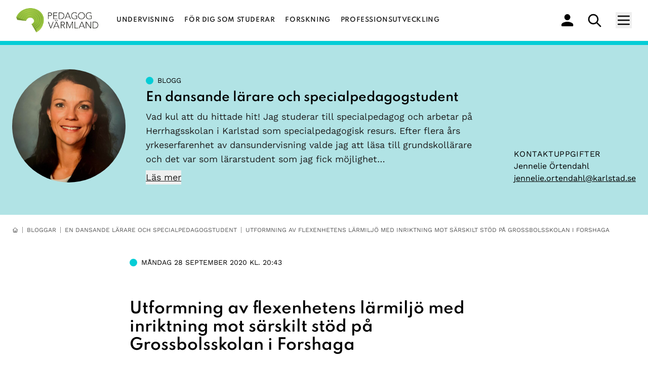

--- FILE ---
content_type: text/html; charset=UTF-8
request_url: https://pedagogvarmland.se/blog/jennelie-ortendahl/20200928/utformning-av-flexenhetens-larmiljo-med-inriktning-mot-sarskilt-stod-pa/
body_size: 20104
content:
<!DOCTYPE html>
<html lang="sv" style="scroll-behavior: smooth;">
<head>
    <meta charset="UTF-8"/>
<meta name="viewport" content="width=device-width, initial-scale=1.0"/>
<meta http-equiv="content-type" content="text/html; charset=utf-8"/>
<meta name="apple-mobile-web-app-capable" content="yes">
<meta name="apple-mobile-web-app-status-bar-style" content="black">


        

    


                                    
<title>Pedagog Värmland | Blogg | Utformning av flexenhetens lärmiljö med inriktning mot särskilt stöd på Grossbolsskolan i Forshaga</title>
<meta itemprop="name" content="Pedagog Värmland | Blogg | Utformning av flexenhetens lärmiljö med inriktning mot särskilt stöd på Grossbolsskolan i Forshaga">
<meta name="description" content="Nu har den inledande fasen av terminen övergått till en verksamhet som är i full gång. För mig som jobbar i Grossbolsskolans flexenhet, Smaragden,&hellip;">

<!-- Google / Search Engine Tags -->
<meta itemprop="name" content="Pedagog Värmland | Blogg | Utformning av flexenhetens lärmiljö med inriktning mot särskilt stöd på Grossbolsskolan i Forshaga">
<meta itemprop="description" content="Nu har den inledande fasen av terminen övergått till en verksamhet som är i full gång. För mig som jobbar i Grossbolsskolans flexenhet, Smaragden,&hellip;">
<meta itemprop="image" content="">

<!-- Facebook Meta Tags -->
<meta property="og:url" content="https://pedagogvarmland.se/blog/jennelie-ortendahl/20200928/utformning-av-flexenhetens-larmiljo-med-inriktning-mot-sarskilt-stod-pa/">
<meta property="og:type" content="website">
<meta property="og:title" content="Pedagog Värmland | Blogg | Utformning av flexenhetens lärmiljö med inriktning mot särskilt stöd på Grossbolsskolan i Forshaga">
<meta property="og:description" content="Nu har den inledande fasen av terminen övergått till en verksamhet som är i full gång. För mig som jobbar i Grossbolsskolans flexenhet, Smaragden,&hellip;">
<meta property="og:image" content="">

<!-- Twitter Meta Tags -->
<meta name="twitter:card" content="summary_large_image">
<meta name="twitter:title" content="Pedagog Värmland | Blogg | Utformning av flexenhetens lärmiljö med inriktning mot särskilt stöd på Grossbolsskolan i Forshaga">
<meta name="twitter:description" content="Nu har den inledande fasen av terminen övergått till en verksamhet som är i full gång. För mig som jobbar i Grossbolsskolans flexenhet, Smaragden,&hellip;">
<meta name="twitter:image" content="">

<link rel="apple-touch-icon" sizes="180x180" href="https://pedagogvarmland.se/app/themes/pedagogvarmland/static/favicon/apple-touch-icon.png">
<link rel="icon" type="image/png" sizes="32x32" href="https://pedagogvarmland.se/app/themes/pedagogvarmland/static/favicon/favicon-32x32.png">
<link rel="icon" type="image/png" sizes="16x16" href="https://pedagogvarmland.se/app/themes/pedagogvarmland/static/favicon/favicon-16x16.png">
<link rel="manifest" href="https://pedagogvarmland.se/app/themes/pedagogvarmland/static/favicon/site.webmanifest">

<style>
    [x-cloak] { display: none !important; }
</style>

    <meta name='robots' content='max-image-preview:large' />
	<style>img:is([sizes="auto" i], [sizes^="auto," i]) { contain-intrinsic-size: 3000px 1500px }</style>
	<style id='classic-theme-styles-inline-css' type='text/css'>
/*! This file is auto-generated */
.wp-block-button__link{color:#fff;background-color:#32373c;border-radius:9999px;box-shadow:none;text-decoration:none;padding:calc(.667em + 2px) calc(1.333em + 2px);font-size:1.125em}.wp-block-file__button{background:#32373c;color:#fff;text-decoration:none}
</style>
<style id='global-styles-inline-css' type='text/css'>
:root{--wp--preset--aspect-ratio--square: 1;--wp--preset--aspect-ratio--4-3: 4/3;--wp--preset--aspect-ratio--3-4: 3/4;--wp--preset--aspect-ratio--3-2: 3/2;--wp--preset--aspect-ratio--2-3: 2/3;--wp--preset--aspect-ratio--16-9: 16/9;--wp--preset--aspect-ratio--9-16: 9/16;--wp--preset--color--black: #000000;--wp--preset--color--cyan-bluish-gray: #abb8c3;--wp--preset--color--white: #ffffff;--wp--preset--color--pale-pink: #f78da7;--wp--preset--color--vivid-red: #cf2e2e;--wp--preset--color--luminous-vivid-orange: #ff6900;--wp--preset--color--luminous-vivid-amber: #fcb900;--wp--preset--color--light-green-cyan: #7bdcb5;--wp--preset--color--vivid-green-cyan: #00d084;--wp--preset--color--pale-cyan-blue: #8ed1fc;--wp--preset--color--vivid-cyan-blue: #0693e3;--wp--preset--color--vivid-purple: #9b51e0;--wp--preset--gradient--vivid-cyan-blue-to-vivid-purple: linear-gradient(135deg,rgba(6,147,227,1) 0%,rgb(155,81,224) 100%);--wp--preset--gradient--light-green-cyan-to-vivid-green-cyan: linear-gradient(135deg,rgb(122,220,180) 0%,rgb(0,208,130) 100%);--wp--preset--gradient--luminous-vivid-amber-to-luminous-vivid-orange: linear-gradient(135deg,rgba(252,185,0,1) 0%,rgba(255,105,0,1) 100%);--wp--preset--gradient--luminous-vivid-orange-to-vivid-red: linear-gradient(135deg,rgba(255,105,0,1) 0%,rgb(207,46,46) 100%);--wp--preset--gradient--very-light-gray-to-cyan-bluish-gray: linear-gradient(135deg,rgb(238,238,238) 0%,rgb(169,184,195) 100%);--wp--preset--gradient--cool-to-warm-spectrum: linear-gradient(135deg,rgb(74,234,220) 0%,rgb(151,120,209) 20%,rgb(207,42,186) 40%,rgb(238,44,130) 60%,rgb(251,105,98) 80%,rgb(254,248,76) 100%);--wp--preset--gradient--blush-light-purple: linear-gradient(135deg,rgb(255,206,236) 0%,rgb(152,150,240) 100%);--wp--preset--gradient--blush-bordeaux: linear-gradient(135deg,rgb(254,205,165) 0%,rgb(254,45,45) 50%,rgb(107,0,62) 100%);--wp--preset--gradient--luminous-dusk: linear-gradient(135deg,rgb(255,203,112) 0%,rgb(199,81,192) 50%,rgb(65,88,208) 100%);--wp--preset--gradient--pale-ocean: linear-gradient(135deg,rgb(255,245,203) 0%,rgb(182,227,212) 50%,rgb(51,167,181) 100%);--wp--preset--gradient--electric-grass: linear-gradient(135deg,rgb(202,248,128) 0%,rgb(113,206,126) 100%);--wp--preset--gradient--midnight: linear-gradient(135deg,rgb(2,3,129) 0%,rgb(40,116,252) 100%);--wp--preset--font-size--small: 13px;--wp--preset--font-size--medium: 20px;--wp--preset--font-size--large: 36px;--wp--preset--font-size--x-large: 42px;--wp--preset--spacing--20: 0.44rem;--wp--preset--spacing--30: 0.67rem;--wp--preset--spacing--40: 1rem;--wp--preset--spacing--50: 1.5rem;--wp--preset--spacing--60: 2.25rem;--wp--preset--spacing--70: 3.38rem;--wp--preset--spacing--80: 5.06rem;--wp--preset--shadow--natural: 6px 6px 9px rgba(0, 0, 0, 0.2);--wp--preset--shadow--deep: 12px 12px 50px rgba(0, 0, 0, 0.4);--wp--preset--shadow--sharp: 6px 6px 0px rgba(0, 0, 0, 0.2);--wp--preset--shadow--outlined: 6px 6px 0px -3px rgba(255, 255, 255, 1), 6px 6px rgba(0, 0, 0, 1);--wp--preset--shadow--crisp: 6px 6px 0px rgba(0, 0, 0, 1);}:where(.is-layout-flex){gap: 0.5em;}:where(.is-layout-grid){gap: 0.5em;}body .is-layout-flex{display: flex;}.is-layout-flex{flex-wrap: wrap;align-items: center;}.is-layout-flex > :is(*, div){margin: 0;}body .is-layout-grid{display: grid;}.is-layout-grid > :is(*, div){margin: 0;}:where(.wp-block-columns.is-layout-flex){gap: 2em;}:where(.wp-block-columns.is-layout-grid){gap: 2em;}:where(.wp-block-post-template.is-layout-flex){gap: 1.25em;}:where(.wp-block-post-template.is-layout-grid){gap: 1.25em;}.has-black-color{color: var(--wp--preset--color--black) !important;}.has-cyan-bluish-gray-color{color: var(--wp--preset--color--cyan-bluish-gray) !important;}.has-white-color{color: var(--wp--preset--color--white) !important;}.has-pale-pink-color{color: var(--wp--preset--color--pale-pink) !important;}.has-vivid-red-color{color: var(--wp--preset--color--vivid-red) !important;}.has-luminous-vivid-orange-color{color: var(--wp--preset--color--luminous-vivid-orange) !important;}.has-luminous-vivid-amber-color{color: var(--wp--preset--color--luminous-vivid-amber) !important;}.has-light-green-cyan-color{color: var(--wp--preset--color--light-green-cyan) !important;}.has-vivid-green-cyan-color{color: var(--wp--preset--color--vivid-green-cyan) !important;}.has-pale-cyan-blue-color{color: var(--wp--preset--color--pale-cyan-blue) !important;}.has-vivid-cyan-blue-color{color: var(--wp--preset--color--vivid-cyan-blue) !important;}.has-vivid-purple-color{color: var(--wp--preset--color--vivid-purple) !important;}.has-black-background-color{background-color: var(--wp--preset--color--black) !important;}.has-cyan-bluish-gray-background-color{background-color: var(--wp--preset--color--cyan-bluish-gray) !important;}.has-white-background-color{background-color: var(--wp--preset--color--white) !important;}.has-pale-pink-background-color{background-color: var(--wp--preset--color--pale-pink) !important;}.has-vivid-red-background-color{background-color: var(--wp--preset--color--vivid-red) !important;}.has-luminous-vivid-orange-background-color{background-color: var(--wp--preset--color--luminous-vivid-orange) !important;}.has-luminous-vivid-amber-background-color{background-color: var(--wp--preset--color--luminous-vivid-amber) !important;}.has-light-green-cyan-background-color{background-color: var(--wp--preset--color--light-green-cyan) !important;}.has-vivid-green-cyan-background-color{background-color: var(--wp--preset--color--vivid-green-cyan) !important;}.has-pale-cyan-blue-background-color{background-color: var(--wp--preset--color--pale-cyan-blue) !important;}.has-vivid-cyan-blue-background-color{background-color: var(--wp--preset--color--vivid-cyan-blue) !important;}.has-vivid-purple-background-color{background-color: var(--wp--preset--color--vivid-purple) !important;}.has-black-border-color{border-color: var(--wp--preset--color--black) !important;}.has-cyan-bluish-gray-border-color{border-color: var(--wp--preset--color--cyan-bluish-gray) !important;}.has-white-border-color{border-color: var(--wp--preset--color--white) !important;}.has-pale-pink-border-color{border-color: var(--wp--preset--color--pale-pink) !important;}.has-vivid-red-border-color{border-color: var(--wp--preset--color--vivid-red) !important;}.has-luminous-vivid-orange-border-color{border-color: var(--wp--preset--color--luminous-vivid-orange) !important;}.has-luminous-vivid-amber-border-color{border-color: var(--wp--preset--color--luminous-vivid-amber) !important;}.has-light-green-cyan-border-color{border-color: var(--wp--preset--color--light-green-cyan) !important;}.has-vivid-green-cyan-border-color{border-color: var(--wp--preset--color--vivid-green-cyan) !important;}.has-pale-cyan-blue-border-color{border-color: var(--wp--preset--color--pale-cyan-blue) !important;}.has-vivid-cyan-blue-border-color{border-color: var(--wp--preset--color--vivid-cyan-blue) !important;}.has-vivid-purple-border-color{border-color: var(--wp--preset--color--vivid-purple) !important;}.has-vivid-cyan-blue-to-vivid-purple-gradient-background{background: var(--wp--preset--gradient--vivid-cyan-blue-to-vivid-purple) !important;}.has-light-green-cyan-to-vivid-green-cyan-gradient-background{background: var(--wp--preset--gradient--light-green-cyan-to-vivid-green-cyan) !important;}.has-luminous-vivid-amber-to-luminous-vivid-orange-gradient-background{background: var(--wp--preset--gradient--luminous-vivid-amber-to-luminous-vivid-orange) !important;}.has-luminous-vivid-orange-to-vivid-red-gradient-background{background: var(--wp--preset--gradient--luminous-vivid-orange-to-vivid-red) !important;}.has-very-light-gray-to-cyan-bluish-gray-gradient-background{background: var(--wp--preset--gradient--very-light-gray-to-cyan-bluish-gray) !important;}.has-cool-to-warm-spectrum-gradient-background{background: var(--wp--preset--gradient--cool-to-warm-spectrum) !important;}.has-blush-light-purple-gradient-background{background: var(--wp--preset--gradient--blush-light-purple) !important;}.has-blush-bordeaux-gradient-background{background: var(--wp--preset--gradient--blush-bordeaux) !important;}.has-luminous-dusk-gradient-background{background: var(--wp--preset--gradient--luminous-dusk) !important;}.has-pale-ocean-gradient-background{background: var(--wp--preset--gradient--pale-ocean) !important;}.has-electric-grass-gradient-background{background: var(--wp--preset--gradient--electric-grass) !important;}.has-midnight-gradient-background{background: var(--wp--preset--gradient--midnight) !important;}.has-small-font-size{font-size: var(--wp--preset--font-size--small) !important;}.has-medium-font-size{font-size: var(--wp--preset--font-size--medium) !important;}.has-large-font-size{font-size: var(--wp--preset--font-size--large) !important;}.has-x-large-font-size{font-size: var(--wp--preset--font-size--x-large) !important;}
:where(.wp-block-post-template.is-layout-flex){gap: 1.25em;}:where(.wp-block-post-template.is-layout-grid){gap: 1.25em;}
:where(.wp-block-columns.is-layout-flex){gap: 2em;}:where(.wp-block-columns.is-layout-grid){gap: 2em;}
:root :where(.wp-block-pullquote){font-size: 1.5em;line-height: 1.6;}
</style>
<link rel='stylesheet' id='contact-form-7-css' href='https://pedagogvarmland.se/app/plugins/contact-form-7/includes/css/styles.css?ver=5.8.4' type='text/css' media='all' />
<link rel='stylesheet' id='app-css' href='https://pedagogvarmland.se/app/themes/pedagogvarmland/dist/css/main.css?id=173426edfb055be89d114b019516505a' type='text/css' media='all' />
<link rel="canonical" href="https://pedagogvarmland.se/blog/jennelie-ortendahl/20200928/utformning-av-flexenhetens-larmiljo-med-inriktning-mot-sarskilt-stod-pa/" />

</head>

<body class="">

    <header id="navbar" class="sticky top-0 left-0 right-0 z-50 bg-white border-b border-gray-light">
	<nav class="" 
        x-data="{ showMenu: false, showSubmenu: false }">
		<div class="px-4 mx-auto lg:px-6">
			<div class="flex justify-between ">
				<div class="flex flex-none space-x-7">
					<div>
						<!-- Website Logo -->
						<a href="https://pedagogvarmland.se" class="flex items-center py-4 pl-2">
							<img src="https://pedagogvarmland.se/app/themes/pedagogvarmland/static/images/pv_logo.png" alt="Logo" class="h-12">
						</a>
					</div>
					<!-- Primary Navbar items -->
					<div class="items-center hidden space-x-1 xl:flex">
                                                    <a class="px-2 py-4 text-xs font-semibold tracking-wider text-gray-700 uppercase transition duration-100 font-heading hover:text-pv-green-dark hover:underline" href="https://pedagogvarmland.se/undervisning/">Undervisning</a>
                                                                                <a class="px-2 py-4 text-xs font-semibold tracking-wider text-gray-700 uppercase transition duration-100 font-heading hover:text-pv-green-dark hover:underline" href="https://pedagogvarmland.se/for-dig-som-studerar/">För dig som studerar</a>
                                                                                <a class="px-2 py-4 text-xs font-semibold tracking-wider text-gray-700 uppercase transition duration-100 font-heading hover:text-pv-green-dark hover:underline" href="https://pedagogvarmland.se/forskning/">Forskning</a>
                                                                                <a class="px-2 py-4 text-xs font-semibold tracking-wider text-gray-700 uppercase transition duration-100 font-heading hover:text-pv-green-dark hover:underline" href="https://pedagogvarmland.se/professionsutveckling/">Professionsutveckling</a>
                                                                        </div>
				</div>
				<!-- Secondary Navbar items -->
				<div class="flex items-center space-x-3 ">
					<a href="/profile" class="flex-col-reverse items-center hidden px-2 py-2 text-xs text-gray-500 uppercase transition duration-300 sm:flex" aria-label="min profil">
						<svg class="sr-hidden" width="24" height="24" viewbox="0 0 24 24" fill="none" xmlns="http://www.w3.org/2000/svg">
							<path d="M11.6667 12C14.8896 12 17.5 9.315 17.5 6C17.5 2.685 14.8896 0 11.6667 0C8.44375 0 5.83333 2.685 5.83333 6C5.83333 9.315 8.44375 12 11.6667 12ZM11.6667 15C7.77292 15 0 17.01 0 21V22.5C0 23.325 0.65625 24 1.45833 24H21.875C22.6771 24 23.3333 23.325 23.3333 22.5V21C23.3333 17.01 15.5604 15 11.6667 15Z" fill="black"/>
						</svg>
					</a>
					<a href="/search" class="flex-col-reverse items-center px-2 py-2 text-xs text-gray-500 uppercase transition duration-300 sm:flex" aria-label="sök" aria-haspopup="true">
						<svg class="sr-hidden" width="27" height="27" viewbox="0 0 27 27" fill="none" xmlns="http://www.w3.org/2000/svg">
							<path d="M25 25L17.3333 17.3333L25 25ZM19.8889 10.9444C19.8889 12.119 19.6575 13.2821 19.208 14.3673C18.7585 15.4525 18.0997 16.4386 17.2691 17.2691C16.4386 18.0997 15.4525 18.7585 14.3673 19.208C13.2821 19.6575 12.119 19.8889 10.9444 19.8889C9.76984 19.8889 8.60674 19.6575 7.52155 19.208C6.43636 18.7585 5.45034 18.0997 4.61977 17.2691C3.7892 16.4386 3.13036 15.4525 2.68086 14.3673C2.23136 13.2821 2 12.119 2 10.9444C2 8.57223 2.94236 6.29718 4.61977 4.61977C6.29718 2.94236 8.57223 2 10.9444 2C13.3167 2 15.5917 2.94236 17.2691 4.61977C18.9465 6.29718 19.8889 8.57223 19.8889 10.9444Z" stroke="black" stroke-width="2.73809" stroke-linecap="round" stroke-linejoin="round"/>
						</svg>
					</a>
					<a class="hidden px-4 py-1 text-sm text-white uppercase transition duration-300 hover:text-pv-purple-light 2xl:block bg-pv-purple-dark" href="https://pedagogvarmland.se/skolord">Skolord</a>
					<div class="flex items-center px-2 py-2 ">
						<!-- Hamburger menu button -->
						<button class="outline-none hamburger-menu-button" 
                            aria-label="Meny"
                            aria-haspopup="true"
                            aria-controls="menu-header"
                            :aria-expanded="showMenu"
                            @click="showMenu = !showMenu"
                        >
							<svg class="w-8 h-8 text-black sr-hidden hover:text-pv-green-dark" fill="none" stroke-linecap="round" stroke-linejoin="round" stroke-width="2" viewbox="0 0 24 24" stroke="currentColor">
								<path d="M4 6h16M4 12h16M4 18h16"></path>
							</svg>
						</button>
					</div>
				</div>
			</div>
		</div>
		<!-- mobile menu -->
		<div id="menu-header" x-cloak class="absolute right-0 z-20 h-screen text-right uppercase bg-pv-green-base light mobile-menu" x-show="showMenu">
			<ul class="w-56">           
				<li class="active">
					<a href="https://pedagogvarmland.se" class="block py-2 pr-4 text-sm md:py-4 lg:pr-8 hover:bg-pv-green-light">Hem</a>
				</li>
								<li>
					<a href="https://pedagogvarmland.se/undervisning/" class="block py-2 pr-4 text-sm transition duration-300 md:py-4 xl:hidden hover:bg-pv-green-light">Undervisning</a>
				</li>
								<li>
					<a href="https://pedagogvarmland.se/for-dig-som-studerar/" class="block py-2 pr-4 text-sm transition duration-300 md:py-4 xl:hidden hover:bg-pv-green-light">För dig som studerar</a>
				</li>
								<li>
					<a href="https://pedagogvarmland.se/forskning/" class="block py-2 pr-4 text-sm transition duration-300 md:py-4 xl:hidden hover:bg-pv-green-light">Forskning</a>
				</li>
								<li>
					<a href="https://pedagogvarmland.se/professionsutveckling/" class="block py-2 pr-4 text-sm transition duration-300 md:py-4 xl:hidden hover:bg-pv-green-light">Professionsutveckling</a>
				</li>
												<li>
					<a href="https://pedagogvarmland.se/artiklar/" class="block py-2 pr-4 text-sm transition duration-300 md:py-4 lg:pr-8 hover:bg-pv-green-light">Artiklar</a>
				</li>
								<li>
					<a href="https://pedagogvarmland.se/bloggar/" class="block py-2 pr-4 text-sm transition duration-300 md:py-4 lg:pr-8 hover:bg-pv-green-light">Bloggar</a>
				</li>
								<li>
					<a href="https://pedagogvarmland.se/poddar/" class="block py-2 pr-4 text-sm transition duration-300 md:py-4 lg:pr-8 hover:bg-pv-green-light">Poddar🎙️</a>
				</li>
								<li>
					<a href="https://pedagogvarmland.se/event/" class="block py-2 pr-4 text-sm transition duration-300 md:py-4 lg:pr-8 hover:bg-pv-green-light">Evenemang</a>
				</li>
								<li>
					<a href="https://pedagogvarmland.se/om-oss/" class="block py-2 pr-4 text-sm transition duration-300 md:py-4 lg:pr-8 hover:bg-pv-green-light">Om oss</a>
				</li>
								<li>
					<a href="https://pedagogvarmland.se/kontakta-oss/" class="block py-2 pr-4 text-sm transition duration-300 md:py-4 lg:pr-8 hover:bg-pv-green-light">Kontakt</a>
				</li>
								<li>
					<a href="/profile" class="flex items-center justify-end py-2 pr-4 text-sm text-white transition duration-300 md:py-4 lg:pr-8 bg-pv-green-dark ">Mitt konto
						<svg class="sr-hidden" width="16" height="16" viewbox="0 0 16 16" fill="none" xmlns="http://www.w3.org/2000/svg">
							<path d="M8.00008 7.99999C9.47341 7.99999 10.6667 6.80666 10.6667 5.33332C10.6667 3.85999 9.47341 2.66666 8.00008 2.66666C6.52675 2.66666 5.33341 3.85999 5.33341 5.33332C5.33341 6.80666 6.52675 7.99999 8.00008 7.99999ZM8.00008 9.33332C6.22008 9.33332 2.66675 10.2267 2.66675 12V12.6667C2.66675 13.0333 2.96675 13.3333 3.33341 13.3333H12.6667C13.0334 13.3333 13.3334 13.0333 13.3334 12.6667V12C13.3334 10.2267 9.78008 9.33332 8.00008 9.33332Z" fill="white"/>
						</svg>
					</a>
				</li>
				<li>
					<a href="/skolord" class="flex items-center justify-end py-2 pr-4 text-sm text-white transition duration-300 md:py-4 lg:pr-8 2xl:hidden bg-pv-purple-dark">Skolord
					</a>
				</li>
			</ul>
		</div>

        	</nav>
</header>

    
    	<section
    id="blogg-hero"
    class="overflow-hidden border-t-8 bg-blog-light border-blog-base"
    x-data="{ showBiography: false }"
>
    <div class="relative px-4 pt-8 pb-12 mx-auto max-w-7xl sm:px-6 lg:py-12">
        <div class="relative lg:flex lg:items-center">
            <div class=" lg:flex-shrink-0">
                <div class="w-24 h-24 mb-4 rounded-full md:w-56 md:h-56 ">
                    <img width="600" height="800" src="https://pedagogvarmland.se/app/uploads/2023/12/IMG_0478-600x800.jpeg" class="medium w-full h-full object-cover rounded-full" alt="" decoding="async" loading="lazy" srcset="https://pedagogvarmland.se/app/uploads/2023/12/IMG_0478-600x800.jpeg 600w, https://pedagogvarmland.se/app/uploads/2023/12/IMG_0478-900x1200.jpeg 900w, https://pedagogvarmland.se/app/uploads/2023/12/IMG_0478-768x1024.jpeg 768w, https://pedagogvarmland.se/app/uploads/2023/12/IMG_0478-1152x1536.jpeg 1152w, https://pedagogvarmland.se/app/uploads/2023/12/IMG_0478-1536x2048.jpeg 1536w, https://pedagogvarmland.se/app/uploads/2023/12/IMG_0478-scaled.jpeg 1920w" sizes="auto, (max-width: 600px) 100vw, 600px" />
                </div>
            </div>

            <div class="relative flex-grow lg:ml-10">
                <div class="relative flex flex-col justify-between md:flex-row md:items-end">
                    <div class="text-2xl font-medium leading-9 text-black lg:w-2/3">
                        <div>
                            <p class="flex items-center space-x-2 text-sm font-medium">
                                <svg class="filter-none" width="15" height="15" viewbox="0 0 15 15" fill="none" xmlns="http://www.w3.org/2000/svg">
                                    <circle cx="7.5" cy="7.5" r="7.5" fill="#04CDD6"/>
                                </svg>
                                <span class="font-normal uppercase">Blogg</span>
                            </p>
                        </div>
                        <h2 class="my-2 text-lg font-semibold font-heading md:text-2xl">
                            <a href="https://pedagogvarmland.se/author/jennelie-ortendahl/" class="hover:underline">En dansande lärare och specialpedagogstudent</a>
                        </h2>
                                                    <div class="text-base font-normal md:leading-7 md:text-lg pv-prose">
                                Vad kul att du hittade hit! Jag studerar till specialpedagog och arbetar på Herrhagsskolan i Karlstad som specialpedagogisk resurs. Efter flera års yrkeserfarenhet av dansundervisning valde jag att läsa till grundskollärare och det var som lärarstudent som jag fick möjlighet&hellip;

                                                                    <div>
                                        <button
                                            class="mt-2 underline"
                                            @click="showBiography = !showBiography"
                                            :aria-label="showBiography ? 'Dölj biografi' : 'Visa biografi'"
                                            :aria-expanded="showBiography"
                                            aria-controls="biography"
                                        >
                                            <span x-cloak x-show="showBiography">Dölj</span>
                                            <span x-show="!showBiography">Läs mer</span>
                                        </button>
                                    </div>
                                                            </div>
                                            </div>
                                            <div class="mt-8 md:ml-4">
                            <div class="flex items-center">
                                <div>
                                    <p class="text-sm tracking-wide uppercase lg:text-base">Kontaktuppgifter</p>
                                    <p class="text-sm lg:text-base">Jennelie Örtendahl</p>
                                                                            <a href="mailto:jennelie.ortendahl@karlstad.se" class="text-sm underline lg:text-base">jennelie.ortendahl@karlstad.se</a>
                                                                                                        </div>
                            </div>
                        </div>
                                    </div>
            </div>
        </div>

                    <div x-cloak>
                <div class="lg:flex lg:items-center" x-collapse x-show="showBiography">
                    <div class="hidden lg:block lg:flex-shrink-0">
                        <div class="w-24 h-24 mb-4 rounded-full md:w-56 md:h-56 "></div>
                    </div>

                    <div class="relative flex-grow lg:ml-10">
                        <div class="mt-4 pt-4 lg:pt-8 lg:w-2/3 pv-prose pv-header-prose border-t border-blog-base">
                            Vad kul att du hittade hit! 

Jag studerar till specialpedagog och arbetar på Herrhagsskolan i Karlstad som specialpedagogisk resurs. Efter flera års yrkeserfarenhet av dansundervisning valde jag att läsa till grundskollärare och det var som lärarstudent som jag fick möjlighet att starta den här bloggen. Jag stormtrivs inom läraryrket och nu får jag förkovra mig ytterligare inom det pedagogiska området i samband med mina studier mot en specialpedagogexamen. 

Välkommen!
                        </div>
                    </div>
                </div>
            </div>
            </div>
</section>

    <!-- Breadcrumbs start -->
    <div class="px-4 mx-auto max-w-7xl sm:px-6">
        <ul id="breadcrumbs" class="flex items-center py-6 -mx-2 text-xs leading-none text-gray-500 uppercase divide-x ">
            <li class="px-2">
                <a class="hover:text-pv-green-dark" aria-label="hemknapp" href="https://pedagogvarmland.se">
                    <svg class="w-3 h-3" fill="none" stroke="currentColor" viewbox="0 0 24 24" xmlns="http://www.w3.org/2000/svg">
                        <path stroke-linecap="round" stroke-linejoin="round" stroke-width="2" d="M3 12l2-2m0 0l7-7 7 7M5 10v10a1 1 0 001 1h3m10-11l2 2m-2-2v10a1 1 0 01-1 1h-3m-6 0a1 1 0 001-1v-4a1 1 0 011-1h2a1 1 0 011 1v4a1 1 0 001 1m-6 0h6"></path>
                    </svg>
                </a>
            </li>
            <li class="px-2 text-gray-500 truncate">
                                    <a href="/bloggar">Bloggar</a>
                            </li>
                        <li class="px-2 text-gray-500 truncate">
                <a href="https://pedagogvarmland.se/author/jennelie-ortendahl/">En dansande lärare och specialpedagogstudent</a>
            </li>
            <li class="px-2 text-gray-500 truncate">Utformning av flexenhetens lärmiljö med inriktning mot särskilt stöd på Grossbolsskolan i Forshaga</li>
                    </ul>
    </div>
    <!-- Breadcrumbs end -->

        <section id="text-content" class="max-w-3xl px-6 mx-auto mb-6 lg:px-0">
        <div class="container my-6 space-y-4 ">
            <div class="flex items-center pb-4 space-x-2 text-sm font-medium">
                <svg width="15" height="15" viewbox="0 0 15 15" fill="none" xmlns="http://www.w3.org/2000/svg">
                    <circle cx="7.5" cy="7.5" r="7.5" fill="#04CDD6"/>
                </svg>
                <p class="font-normal uppercase">
                    <time datetime="2020-09-28T20:43:41+02:00">måndag 28 september 2020 kl. 20:43</time>
                </p>
            </div>
			<div class="flex items-center pb-4 space-x-2 text-sm font-medium">
				<img src="">
			</div>
            <h1 class="max-w-2xl mb-2 text-lg font-semibold font-heading lg:text-3xl">Utformning av flexenhetens lärmiljö med inriktning mot särskilt stöd på Grossbolsskolan i Forshaga</h1>
            <div class="mb-2 pv-prose"><p>Nu har den inledande fasen av terminen övergått till en verksamhet som är i full gång. För mig som jobbar i Grossbolsskolans flexenhet, Smaragden, i Forshaga har den första tiden till stor del kretsat kring att utforma våra lärmiljöer. Arbetet kring lokalerna är fortfarande under utveckling men jag tänkte beskriva mina tankar kring arbetet fram tills nu och hur det ser ut idag.</p>
</p>
<p>Till Grossbolsskolans flexenhet kommer elever i behov av särskilt stöd. Någon elev kan ha sin undervisning i flexenheten under hela eller delar av dagen. Någon annan behöver återhämtning innan eleven återgår till undervisningen med sin klass. Lärsituationerna och aktiviteten för återhämtning anpassas utifrån elevernas varierande behov. I den anpassningen har lärmiljön en viktig roll där vi behöver utforma våra lärmiljöer på ett medvetet sätt.</p>
</p>
<p>Parallellt med utformning av lärmiljöerna har en verksamhetsbeskrivning med syfte formulerats. Syftet med verksamheten behöver vara utgångspunkten när vi formar lokalerna. Flexenheten har fem rum där jag tänker att lärmiljön skulle kunna beskrivas utifrån nedanstående bild:&nbsp;</p>
<p><img loading="lazy" decoding="async" width="602" height="404" style="margin-left: 0px; margin-top: 0px;" src="https://lh6.googleusercontent.com/BQBTpvpNhREQf-vIYn7cTTTKNVsx2V96FrWBtJ3xiUXEbkraRjnr7Ix_nXDI_hyR82CiKFR7IETv3dW0ia9yHbCrZ6ObekXxI1F_XKW-v1xeR-bLXzbRXU2fbmsNehDKCywiD_Ah" /></p>
</p>
<p><strong>En plats för återhämtning&nbsp;</strong></p>
<p>I ena rummet finns en del med en soffa, fåtöljer och ett mindre bord. För att skärma av rummet och göra hörnan mysigare och mer avgränsade används två hyllor som står ut från väggen. I hyllorna finns böcker, lego och sällskapsspel. Här kan eleverna träna socialt samspel, läsa i lugn och ro eller på annat sätt få återhämtning. I samma rum finns också ett kök med ett köksbord där det lämpar sig att exempelvis spela spel eller äta en frukt med avslappnade samtal. I det här rummet är tanken att fokus ska kunna ligga på relationsskapande aktiviteter utan skolprestation i fokus. &nbsp;</p>
<p><img loading="lazy" decoding="async" class=" size-full wp-image-7878" width="301" height="226" src="https://pedagogvarmland.se/app/uploads/2020/09/soffa.jpg" srcset="https://pedagogvarmland.se/app/uploads/2020/09/soffa.jpg 961w, https://pedagogvarmland.se/app/uploads/2020/09/soffa-800x599.jpg 800w, https://pedagogvarmland.se/app/uploads/2020/09/soffa-768x575.jpg 768w" sizes="auto, (max-width: 301px) 100vw, 301px" /></p>
<p><img loading="lazy" decoding="async" class=" size-full wp-image-7879" width="299" height="398" src="https://pedagogvarmland.se/app/uploads/2020/09/kok.jpg" /></p>
</p>
<p><strong>Stimulera varierande lärstilar</strong></p>
<p>Ett rum är inrett med bänkar, bord och en stor matta på golvet. Det rummet påminner mest om elevernas klassrum och skapar möjlighet för eleven att utveckla strategier som är direkt applicerbart i klassrummet. I det rummet finns laborativa material framställda för att det ska vara lätt att arbeta med ett innehålls olika representationsformer och hoppa mellan det konkreta och mer abstrakta i undervisningen. Att använda laborativa material ska vara en naturlig del i undervisningen och inte ses eller upplevas som en anpassning. Att variera undervisningsplats ofta ska också vara enkelt och självklart. En aktivitet kan genomföras på mattan och nästa kan genomföras sittandes i en bänk eller vid ett bord. Eftersom det finns flera olika rum kan eleverna både jobba enskilt i eget rum, enskilt i samma rum som andra eller delta i aktiviteter i mindre grupper.</p>
<p><img loading="lazy" decoding="async" class=" size-full wp-image-7880" width="307" height="230" src="https://pedagogvarmland.se/app/uploads/2020/09/klassrum.jpg" /></p>
<p><img loading="lazy" decoding="async" class=" size-full wp-image-7881" width="306" height="230" src="https://pedagogvarmland.se/app/uploads/2020/09/eget_rum.jpg" /></p>
<p><strong>Specialpedagogens insatser</strong></p>
<p>Till flexenheten kommer elever i alla årskurser och ett av rummen används av specialpedagogen. Den organisationen gör att det är många elever som på något sätt får stöd i lokalerna och det är ett flöde av elever under skoldagarna. Vi strävar efter en positiv syn på flexenheten bland eleverna där de känner att det är naturligt och att vem som helst kan få stöd av verksamheten på olika sätt under sin skolgång.</p>
<p><img loading="lazy" decoding="async" class=" size-full wp-image-7882" width="284" height="213" src="https://pedagogvarmland.se/app/uploads/2020/09/spec.jpg" /></p>
<p><strong>Väcka lust för lärande</strong></p>
<p>Flexenheten har också som syfte att stimulera elevernas lust för lärande. I linje med det syftet är en del av lokalen avsatt för att stimulera lärande inom ett temaarbete. Just nu har vi ett temaarbete kring skogen. Så nu finns varierat material kopplat till temat skogen där med möjligheten finns att arbeta med flera av skolans ämnen utifrån temat på olika kunskapsnivåer. För de elever som är större delen av sin undervisningstid hos flexenheten skapar temat en röd tråd i undervisningen och en känsla av tillhörighet till alla elever som kommer till flexenheten när de arbetar med temat tillsammans. De teman som kommer behandlas under terminen följer områden som elevernas klassundervisning lyfter men hos oss är temat mer intensivt och under en kortare tid. En klass kan exempelvis ha temat kroppen på NO undervisningen under större delen av terminen medan vi lyfter temat kroppen under en månad. Temaarbetet skapar goda förutsättningar för elevinflytande och vi pedagoger utvecklar temaarbetet tillsammans med eleverna utifrån deras intressen och ger på det sättet utrymme för elevernas individuella lust för lärandet. &nbsp;&nbsp;</p>
</p>
<p>Hittills har alla elever som på något sätt får stöd av flexenheten signalerat en positiv upplevelse av stödet. Vi är fortfarande i den fasen att vi bygger upp verksamheten och ständigt behöver prova och utvärdera nya idéer utifrån verksamhetsbeskrivning och syfte. För mig är det ett roligt och utvecklande arbete som vi är mitt uppe i just nu!</p>
<p>Trevlig kväll! Från Jennelie&nbsp;</p></p>
</div>

						
									        </div>
    </section>

	    <section id="taggar" class="max-w-3xl px-6 mb-6 mx-auto lg:px-0">
        <div class="p-4 border-t border-b border-solid border-pv-green-base">
            <p class="py-2 text-xs uppercase ">Taggar</p>
            <div class="flex items-center ">
                <nav class="text-sm">
                    <ul class="flex flex-wrap">
                                                <li class="mt-2 mr-4 text-xs font-semibold tracking-wider text-gray-700 uppercase transition-colors font-heading hover:text-pv-green-dark hover:underline ">
                            <a class="" href="https://pedagogvarmland.se/kommuner/forshaga/">Forshaga</a>
                        </li>
                                                <li class="mt-2 mr-4 text-xs font-semibold tracking-wider text-gray-700 uppercase transition-colors font-heading hover:text-pv-green-dark hover:underline ">
                            <a class="" href="https://pedagogvarmland.se/verksamheter/forskoleklassen/">Förskoleklassen</a>
                        </li>
                                                <li class="mt-2 mr-4 text-xs font-semibold tracking-wider text-gray-700 uppercase transition-colors font-heading hover:text-pv-green-dark hover:underline ">
                            <a class="" href="https://pedagogvarmland.se/verksamheter/grundskolan-anpassade-grundskolan/">Grundskolan/anpassade grundskolan</a>
                        </li>
                                                <li class="mt-2 mr-4 text-xs font-semibold tracking-wider text-gray-700 uppercase transition-colors font-heading hover:text-pv-green-dark hover:underline ">
                            <a class="" href="https://pedagogvarmland.se/tag/sarskilt-stod/">särskilt stöd</a>
                        </li>
                                            </ul>
                </nav>
            </div>
        </div>
    </section>
	<div class="px-6">
	    <div class="max-w-3xl mx-auto">
    

<div id="comments" class=" comments-area">
    
    <div class="max-w-xl pv-prose mt-8">
                    	<div id="respond" class="comment-respond">
		<h3 id="reply-title" class="comment-reply-title">Lämna ett svar <small><a rel="nofollow" id="cancel-comment-reply-link" href="/blog/jennelie-ortendahl/20200928/utformning-av-flexenhetens-larmiljo-med-inriktning-mot-sarskilt-stod-pa/#respond" style="display:none;">Avbryt svar</a></small></h3><p class="must-log-in">Du måste vara <a href="https://pedagogvarmland.se/wp/wp-login.php?redirect_to=https%3A%2F%2Fpedagogvarmland.se%2Fblog%2Fjennelie-ortendahl%2F20200928%2Futformning-av-flexenhetens-larmiljo-med-inriktning-mot-sarskilt-stod-pa%2F">inloggad</a> för att publicera en kommentar.</p>	</div><!-- #respond -->
	
                            <a href="/register">Skapa konto</a>
                        </div>
</div>

</div>	</div>
		<section id="latest" class="mx-4">
		<div class="max-w-3xl mx-auto my-8">
			<h3 class="mb-2 text-lg font-semibold text-gray-700 font-heading lg:text-2xl">Senaste blogginläggen</h3>
			<ul role="list" class="space-y-6 sm:grid sm:gap-12 sm:space-y-0 lg:gap-x-8">
				<li class="pb-4 border-b border-pv-green-base">
					<div class="">
                    						<div class="flex flex-col mb-4 space-y-1 text-base leading-6">
							<p class="text-sm tracking-wider uppercase">
								<time datetime=""></time>
								<time datetime="07:22">07:22</time>
							</p>
							<a href="https://pedagogvarmland.se/blog/jennelie-ortendahl/20230516/dans-for-okad-psykisk-halsa-pa-herrhagsskolan/" class="text-lg font-semibold hover:underline text-pv-green-dark ">Dans för ökad psykisk hälsa på Herrhagsskolan</a>
						</div>
                    						<div class="flex flex-col mb-4 space-y-1 text-base leading-6">
							<p class="text-sm tracking-wider uppercase">
								<time datetime="2022-09-04">söndag 04 september</time>
								<time datetime="19:47">19:47</time>
							</p>
							<a href="https://pedagogvarmland.se/blog/jennelie-ortendahl/20220904/lasarets-start-och-relationsbygge/" class="text-lg font-semibold hover:underline text-pv-green-dark ">Läsårets start och relationsbygge</a>
						</div>
                    						<div class="flex flex-col mb-4 space-y-1 text-base leading-6">
							<p class="text-sm tracking-wider uppercase">
								<time datetime=""></time>
								<time datetime="21:02">21:02</time>
							</p>
							<a href="https://pedagogvarmland.se/blog/jennelie-ortendahl/20220215/larares-formaga-att-studera-detaljer/" class="text-lg font-semibold hover:underline text-pv-green-dark ">Lärares förmåga att studera detaljer</a>
						</div>
                    					</div>
				</li>
			</ul>
		</div>
	</section>
		<section id="accordion" class="mx-4">
		<div class="w-full max-w-3xl mx-auto my-12 accordion">
			<h3 class="mb-2 text-lg font-semibold text-gray-700 font-heading lg:text-2xl">Arkiv</h3>
			<p class="mb-4 font-normal text-gray-700 md:text-lg">Här kan du bläddra bland äldre blogginlägg</p>
			<div class="shadow-md">
								<div class="w-full overflow-hidden border-t tab ">
					<label class="block p-5 font-medium cursor-pointer lg:text-xl" for="tab-single-one">2023</label>
					<div class="overflow-hidden leading-normal border-l-2 border-pv-green-base tab-content bg-gray-light accordion-content">
						<ul class="flex flex-col p-5 space-y-3 underline">
														<li class="">
								<a href="https://pedagogvarmland.se/blog/jennelie-ortendahl/archive/202305" class="hover:underline hover:text-pv-green-dark">maj (1)</a>
							</li>
													</ul>
					</div>
				</div>
								<div class="w-full overflow-hidden border-t tab ">
					<label class="block p-5 font-medium cursor-pointer lg:text-xl" for="tab-single-one">2022</label>
					<div class="overflow-hidden leading-normal border-l-2 border-pv-green-base tab-content bg-gray-light accordion-content">
						<ul class="flex flex-col p-5 space-y-3 underline">
														<li class="">
								<a href="https://pedagogvarmland.se/blog/jennelie-ortendahl/archive/202209" class="hover:underline hover:text-pv-green-dark">september (1)</a>
							</li>
														<li class="">
								<a href="https://pedagogvarmland.se/blog/jennelie-ortendahl/archive/202202" class="hover:underline hover:text-pv-green-dark">februari (2)</a>
							</li>
													</ul>
					</div>
				</div>
								<div class="w-full overflow-hidden border-t tab ">
					<label class="block p-5 font-medium cursor-pointer lg:text-xl" for="tab-single-one">2021</label>
					<div class="overflow-hidden leading-normal border-l-2 border-pv-green-base tab-content bg-gray-light accordion-content">
						<ul class="flex flex-col p-5 space-y-3 underline">
														<li class="">
								<a href="https://pedagogvarmland.se/blog/jennelie-ortendahl/archive/202111" class="hover:underline hover:text-pv-green-dark">november (1)</a>
							</li>
														<li class="">
								<a href="https://pedagogvarmland.se/blog/jennelie-ortendahl/archive/202109" class="hover:underline hover:text-pv-green-dark">september (1)</a>
							</li>
													</ul>
					</div>
				</div>
								<div class="w-full overflow-hidden border-t tab ">
					<label class="block p-5 font-medium cursor-pointer lg:text-xl" for="tab-single-one">2020</label>
					<div class="overflow-hidden leading-normal border-l-2 border-pv-green-base tab-content bg-gray-light accordion-content">
						<ul class="flex flex-col p-5 space-y-3 underline">
														<li class="">
								<a href="https://pedagogvarmland.se/blog/jennelie-ortendahl/archive/202009" class="hover:underline hover:text-pv-green-dark">september (1)</a>
							</li>
														<li class="">
								<a href="https://pedagogvarmland.se/blog/jennelie-ortendahl/archive/202008" class="hover:underline hover:text-pv-green-dark">augusti (1)</a>
							</li>
													</ul>
					</div>
				</div>
								<div class="w-full overflow-hidden border-t tab ">
					<label class="block p-5 font-medium cursor-pointer lg:text-xl" for="tab-single-one">2019</label>
					<div class="overflow-hidden leading-normal border-l-2 border-pv-green-base tab-content bg-gray-light accordion-content">
						<ul class="flex flex-col p-5 space-y-3 underline">
														<li class="">
								<a href="https://pedagogvarmland.se/blog/jennelie-ortendahl/archive/201910" class="hover:underline hover:text-pv-green-dark">oktober (1)</a>
							</li>
													</ul>
					</div>
				</div>
								<div class="w-full overflow-hidden border-t tab ">
					<label class="block p-5 font-medium cursor-pointer lg:text-xl" for="tab-single-one">2018</label>
					<div class="overflow-hidden leading-normal border-l-2 border-pv-green-base tab-content bg-gray-light accordion-content">
						<ul class="flex flex-col p-5 space-y-3 underline">
														<li class="">
								<a href="https://pedagogvarmland.se/blog/jennelie-ortendahl/archive/201801" class="hover:underline hover:text-pv-green-dark">januari (1)</a>
							</li>
													</ul>
					</div>
				</div>
				
			</div>
		</div>
	</section>

	<style type="text/css">
		.accordion .tab .accordion-content {
			max-height: 0px;
			transition: max-height 0.35s;
		}
		.accordion .tab label::after {
			float: right;
			content: url(https://pedagogvarmland.se/app/themes/pedagogvarmland/static/images/arrow.png);

		}
		.accordion .tab.open .accordion-content {
			max-height: 1000px;
		}
		.accordion .tab.open label::after {
    		transform: rotateX(180deg);
		}
	</style>
	<script type="text/javascript">
		(function () {
			let accordion_tabs = [];
			document.querySelectorAll('div.accordion .tab').forEach((el) => {
				accordion_tabs.push(el);
				el.querySelector('label').addEventListener('click', (e) => {
					if (el.classList.contains('open')) {
						el.classList.remove('open');
					} else {
						accordion_tabs.forEach((tab) => {
							if (tab !== el) {
								tab.classList.remove('open');
							} else {
								tab.classList.add('open');
							}
						});
					}
				});
			});
		})();

	</script>
	<section id="blog-cards ">
	<div class="relative px-4 pt-8 pb-8 bg-white sm:px-6 lg:pt-10 lg:pb-10 lg:px-8">
		<div class="absolute inset-0">
			<div class="bg-white h-1/3 sm:h-2/3"></div>
		</div>
		<div class="relative mx-auto max-w-7xl">
			<div class="">
				<h2 class="max-w-2xl mb-4 text-lg font-semibold text-gray-700 font-heading lg:text-3xl">Utvalda bloggar</h2>
			</div>
			<div class="grid gap-12 mx-auto md:grid-cols-2 lg:grid-cols-3 lg:max-w-none ">
                                                				<div class="flex flex-col overflow-hidden transition duration-200 hover:shadow-lg">
					<div class="flex-shrink-0 border-b-8" style="border-color: #04CDD6"></div>
					<div class="flex flex-col justify-between flex-1 p-6 bg-gray-light">
						<div class="flex-1 ">
							<p class="flex items-center space-x-2 text-sm font-medium text-gray-700">
								<svg width="15" height="15" viewbox="0 0 15 15" fill="none" xmlns="http://www.w3.org/2000/svg">
									<circle cx="7.5" cy="7.5" r="7.5" fill="#04CDD6"/>
								</svg>
								<a href="/bloggar" class="font-normal uppercase hover:underline hover:text-blog-dark">
									Blogg</a>
							</p>
							<a href="/author/maria-ripemo" class="block mt-2">
								<p class="text-base font-semibold text-gray-700 md:text-xl">Estetiska lärprocesser i förskolan</p>
								<p class="mt-2 text-sm text-gray-700 md:mt-3 md:text-base text-gray-dark">
									Jag heter Maria Ripemo och är leg. förskollärare. Då jag även har en konstnärlig utbildning är jag intresserad av hur kompetens inom estetiska uttrycksformer kan sammanfogas med det pedagogiska arbetet i förskolan. Detta innebär för mig ett multimodalt sätt att främja kunskap genom estetiska lärprocesser. I min blogg kommer ni&hellip;
								</p>
							</a>
							<div class="flex justify-end">
								<a href="/author/maria-ripemo" class="text-sm font-semibold text-gray-700 hover:underline md:text-base">Läs mer</a>
							</div>
						</div>
					</div>
				</div>
                                                				<div class="flex flex-col overflow-hidden transition duration-200 hover:shadow-lg">
					<div class="flex-shrink-0 border-b-8" style="border-color: #04CDD6"></div>
					<div class="flex flex-col justify-between flex-1 p-6 bg-gray-light">
						<div class="flex-1 ">
							<p class="flex items-center space-x-2 text-sm font-medium text-gray-700">
								<svg width="15" height="15" viewbox="0 0 15 15" fill="none" xmlns="http://www.w3.org/2000/svg">
									<circle cx="7.5" cy="7.5" r="7.5" fill="#04CDD6"/>
								</svg>
								<a href="/bloggar" class="font-normal uppercase hover:underline hover:text-blog-dark">
									Blogg</a>
							</p>
							<a href="/author/sol-i-varmland" class="block mt-2">
								<p class="text-base font-semibold text-gray-700 md:text-xl">SOL i Värmland</p>
								<p class="mt-2 text-sm text-gray-700 md:mt-3 md:text-base text-gray-dark">
									SOL i Värmland är ett av arton regionala nätverk för språk-, läs- och skrivutvecklare som drivs av NCS (nationellt centrum för språk-, läs- och skrivutveckling). SOL i Värmland samarbetar med CSL och RUC vid Karlstads universitet. Vi arbetar med olika kompetenshöjande insatser inom språk- läs- och skrivutveckling för språk-, läs-&hellip;
								</p>
							</a>
							<div class="flex justify-end">
								<a href="/author/sol-i-varmland" class="text-sm font-semibold text-gray-700 hover:underline md:text-base">Läs mer</a>
							</div>
						</div>
					</div>
				</div>
                                                				<div class="flex flex-col overflow-hidden transition duration-200 hover:shadow-lg">
					<div class="flex-shrink-0 border-b-8" style="border-color: #04CDD6"></div>
					<div class="flex flex-col justify-between flex-1 p-6 bg-gray-light">
						<div class="flex-1 ">
							<p class="flex items-center space-x-2 text-sm font-medium text-gray-700">
								<svg width="15" height="15" viewbox="0 0 15 15" fill="none" xmlns="http://www.w3.org/2000/svg">
									<circle cx="7.5" cy="7.5" r="7.5" fill="#04CDD6"/>
								</svg>
								<a href="/bloggar" class="font-normal uppercase hover:underline hover:text-blog-dark">
									Blogg</a>
							</p>
							<a href="/author/johanna-wahlgrenkarlstad-se" class="block mt-2">
								<p class="text-base font-semibold text-gray-700 md:text-xl">En specialpedagogs perspektiv </p>
								<p class="mt-2 text-sm text-gray-700 md:mt-3 md:text-base text-gray-dark">
									Hej! Välkommen till min blogg. Här kommer ni få ta del av mina tankar om bl.a. handledning, utveckling och lärande. Jag heter Johanna Amelia Wahlgren och jag är leg. förskollärare, specialpedagog och har en filosofie magisterexamen i specialpedagogik. Jag använder mig av bl.a. relationellt perspektiv. Den handledningsmodell jag använder är&hellip;
								</p>
							</a>
							<div class="flex justify-end">
								<a href="/author/johanna-wahlgrenkarlstad-se" class="text-sm font-semibold text-gray-700 hover:underline md:text-base">Läs mer</a>
							</div>
						</div>
					</div>
				</div>
                                			</div>
		</div>
	</div>
</section>



    <footer class="bg-white border-t border-pv-green-base lg:mt-12">
	<div class="mt-6">
		<div class="flex flex-col items-center ">
			<figure class="mb-6">
				<img src="https://pedagogvarmland.se/app/themes/pedagogvarmland/static/images/pv_logo-sm.png" alt="">
			</figure>
			<nav class="flex flex-wrap justify-center " aria-label="Footer">

									<div class="px-4 py-1">
						<a class="text-xs font-semibold tracking-wider text-gray-700 uppercase transition duration-100 font-heading hover:text-pv-green-dark hover:underline" href="https://pedagogvarmland.se/undervisning/">Undervisning</a>
					</div>
									<div class="px-4 py-1">
						<a class="text-xs font-semibold tracking-wider text-gray-700 uppercase transition duration-100 font-heading hover:text-pv-green-dark hover:underline" href="https://pedagogvarmland.se/for-dig-som-studerar/">För dig som studerar</a>
					</div>
									<div class="px-4 py-1">
						<a class="text-xs font-semibold tracking-wider text-gray-700 uppercase transition duration-100 font-heading hover:text-pv-green-dark hover:underline" href="https://pedagogvarmland.se/forskning/">Forskning</a>
					</div>
									<div class="px-4 py-1">
						<a class="text-xs font-semibold tracking-wider text-gray-700 uppercase transition duration-100 font-heading hover:text-pv-green-dark hover:underline" href="https://pedagogvarmland.se/professionsutveckling/">Professionsutveckling</a>
					</div>
				

			</nav>
		</div>

		<div class="bg-pv-green-base">
			<p class="p-2 mt-8 text-sm text-center uppercase text-primary-green-600 ">
				© 2026 Karlstads universitet, alla rättigheter reserverade.
			</p>
		</div>
	</div>
</footer>
    <script type="speculationrules">
{"prefetch":[{"source":"document","where":{"and":[{"href_matches":"\/*"},{"not":{"href_matches":["\/wp\/wp-*.php","\/wp\/wp-admin\/*","\/app\/uploads\/*","\/app\/*","\/app\/plugins\/*","\/app\/themes\/pedagogvarmland\/*","\/*\\?(.+)"]}},{"not":{"selector_matches":"a[rel~=\"nofollow\"]"}},{"not":{"selector_matches":".no-prefetch, .no-prefetch a"}}]},"eagerness":"conservative"}]}
</script>
<link rel='stylesheet' id='dashicons-css' href='https://pedagogvarmland.se/wp/wp-includes/css/dashicons.min.css?ver=6.8.1' type='text/css' media='all' />
<link rel='stylesheet' id='acf-global-css' href='https://pedagogvarmland.se/app/plugins/advanced-custom-fields-pro/assets/build/css/acf-global.min.css?ver=6.4.2' type='text/css' media='all' />
<link rel='stylesheet' id='acf-input-css' href='https://pedagogvarmland.se/app/plugins/advanced-custom-fields-pro/assets/build/css/acf-input.min.css?ver=6.4.2' type='text/css' media='all' />
<link rel='stylesheet' id='acf-pro-input-css' href='https://pedagogvarmland.se/app/plugins/advanced-custom-fields-pro/assets/build/css/pro/acf-pro-input.min.css?ver=6.4.2' type='text/css' media='all' />
<link rel='stylesheet' id='select2-css' href='https://pedagogvarmland.se/app/plugins/advanced-custom-fields-pro/assets/inc/select2/4/select2.min.css?ver=4.0.13' type='text/css' media='all' />
<link rel='stylesheet' id='acf-datepicker-css' href='https://pedagogvarmland.se/app/plugins/advanced-custom-fields-pro/assets/inc/datepicker/jquery-ui.min.css?ver=1.11.4' type='text/css' media='all' />
<link rel='stylesheet' id='acf-timepicker-css' href='https://pedagogvarmland.se/app/plugins/advanced-custom-fields-pro/assets/inc/timepicker/jquery-ui-timepicker-addon.min.css?ver=1.6.1' type='text/css' media='all' />
<link rel='stylesheet' id='wp-color-picker-css' href='https://pedagogvarmland.se/wp/wp-admin/css/color-picker.min.css?ver=6.8.1' type='text/css' media='all' />
<script type="text/javascript" src="https://pedagogvarmland.se/app/plugins/contact-form-7/includes/swv/js/index.js?ver=5.8.4" id="swv-js"></script>
<script type="text/javascript" id="contact-form-7-js-extra">
/* <![CDATA[ */
var wpcf7 = {"api":{"root":"https:\/\/pedagogvarmland.se\/wp-json\/","namespace":"contact-form-7\/v1"}};
/* ]]> */
</script>
<script type="text/javascript" src="https://pedagogvarmland.se/app/plugins/contact-form-7/includes/js/index.js?ver=5.8.4" id="contact-form-7-js"></script>
<script type="text/javascript" id="main-js-extra">
/* <![CDATA[ */
var wpApiSettings = {"nonce":"076aacd46b","wp_theme_url":"https:\/\/pedagogvarmland.se\/app\/themes\/pedagogvarmland"};
/* ]]> */
</script>
<script type="text/javascript" src="https://pedagogvarmland.se/app/themes/pedagogvarmland/dist/js/app.js?id=ac616cf02aef10bbf408e4764e3a68bd" id="main-js"></script>
<script type="text/javascript" src="https://pedagogvarmland.se/wp/wp-includes/js/comment-reply.min.js?ver=6.8.1" id="comment-reply-js" async="async" data-wp-strategy="async"></script>
<script type="text/javascript" src="https://pedagogvarmland.se/wp/wp-includes/js/jquery/jquery.min.js?ver=3.7.1" id="jquery-core-js"></script>
<script type="text/javascript" src="https://pedagogvarmland.se/wp/wp-includes/js/jquery/jquery-migrate.min.js?ver=3.4.1" id="jquery-migrate-js"></script>
<script type="text/javascript" src="https://pedagogvarmland.se/wp/wp-includes/js/jquery/ui/core.min.js?ver=1.13.3" id="jquery-ui-core-js"></script>
<script type="text/javascript" src="https://pedagogvarmland.se/wp/wp-includes/js/jquery/ui/mouse.min.js?ver=1.13.3" id="jquery-ui-mouse-js"></script>
<script type="text/javascript" src="https://pedagogvarmland.se/wp/wp-includes/js/jquery/ui/sortable.min.js?ver=1.13.3" id="jquery-ui-sortable-js"></script>
<script type="text/javascript" src="https://pedagogvarmland.se/wp/wp-includes/js/jquery/ui/resizable.min.js?ver=1.13.3" id="jquery-ui-resizable-js"></script>
<script type="text/javascript" id="acf-js-extra">
/* <![CDATA[ */
var acfL10n = {"Are you sure?":"\u00c4r du s\u00e4ker?","Yes":"Ja","No":"Nej","Remove":"Ta bort","Cancel":"Avbryt","The changes you made will be lost if you navigate away from this page":"De \u00e4ndringar du gjort kommer att g\u00e5 f\u00f6rlorade om du navigerar bort fr\u00e5n denna sida","Validation successful":"Validering lyckades","Validation failed":"Validering misslyckades","1 field requires attention":"1 f\u00e4lt kr\u00e4ver din uppm\u00e4rksamhet","%d fields require attention":"%d f\u00e4lt kr\u00e4ver din uppm\u00e4rksamhet","An ACF Block on this page requires attention before you can save.":"Ett ACF-block p\u00e5 denna sida kr\u00e4ver uppm\u00e4rksamhet innan du kan spara.","Edit field group":"Redigera f\u00e4ltgrupp","Select Image":"V\u00e4lj bild","Edit Image":"Redigera bild","Update Image":"Uppdatera bild","All images":"Alla bilder","Select File":"V\u00e4lj fil","Edit File":"Redigera fil","Update File":"Uppdatera fil","Maximum values reached ( {max} values )":"Maximalt antal v\u00e4rden har n\u00e5tts ({max} v\u00e4rden)","Loading":"Laddar in","No matches found":"Inga matchningar hittades","Sorry, this browser does not support geolocation":"Denna webbl\u00e4sare saknar st\u00f6d f\u00f6r platsinformation","Minimum rows not reached ({min} rows)":"Minsta till\u00e5tna antal rader uppn\u00e5tt ({min} rader)","Maximum rows reached ({max} rows)":"H\u00f6gsta till\u00e5tna antal rader uppn\u00e5tt ({max} rader)","Error loading page":"Kunde inte ladda in sida","layouts":"layouter","Fields":"F\u00e4lt","This field requires at least {min} {label} {identifier}":"Detta f\u00e4lt kr\u00e4ver minst {min} {label} {identifier}","This field has a limit of {max} {label} {identifier}":"Detta f\u00e4lt har en gr\u00e4ns p\u00e5 {max} {label} {identifier}","{available} {label} {identifier} available (max {max})":"{available} {label} {identifier} tillg\u00e4nglig (max {max})","{required} {label} {identifier} required (min {min})":"{required} {label} {identifier} kr\u00e4vs (min {min})","Flexible Content requires at least 1 layout":"Flexibelt inneh\u00e5ll kr\u00e4ver minst 1 layout","Add Image to Gallery":"L\u00e4gg till bild i galleriet","Maximum selection reached":"H\u00f6gsta till\u00e5tna antal val uppn\u00e5tt","Select.verb":"V\u00e4lj","Edit.verb":"Redigera","Update.verb":"Uppdatera","Uploaded to this post":"Uppladdat till detta inl\u00e4gg","Expand Details":"Expandera detaljer","Collapse Details":"Minimera detaljer","Restricted":"Begr\u00e4nsad"};
/* ]]> */
</script>
<script type="text/javascript" src="https://pedagogvarmland.se/app/plugins/advanced-custom-fields-pro/assets/build/js/acf.min.js?ver=6.4.2" id="acf-js"></script>
<script type="text/javascript" src="https://pedagogvarmland.se/wp/wp-includes/js/dist/dom-ready.min.js?ver=f77871ff7694fffea381" id="wp-dom-ready-js"></script>
<script type="text/javascript" src="https://pedagogvarmland.se/wp/wp-includes/js/dist/hooks.min.js?ver=4d63a3d491d11ffd8ac6" id="wp-hooks-js"></script>
<script type="text/javascript" src="https://pedagogvarmland.se/wp/wp-includes/js/dist/i18n.min.js?ver=5e580eb46a90c2b997e6" id="wp-i18n-js"></script>
<script type="text/javascript" id="wp-i18n-js-after">
/* <![CDATA[ */
wp.i18n.setLocaleData( { 'text direction\u0004ltr': [ 'ltr' ] } );
/* ]]> */
</script>
<script type="text/javascript" id="wp-a11y-js-translations">
/* <![CDATA[ */
( function( domain, translations ) {
	var localeData = translations.locale_data[ domain ] || translations.locale_data.messages;
	localeData[""].domain = domain;
	wp.i18n.setLocaleData( localeData, domain );
} )( "default", {"translation-revision-date":"2025-03-29 01:23:56+0000","generator":"GlotPress\/4.0.1","domain":"messages","locale_data":{"messages":{"":{"domain":"messages","plural-forms":"nplurals=2; plural=n != 1;","lang":"sv_SE"},"Notifications":["Aviseringar"]}},"comment":{"reference":"wp-includes\/js\/dist\/a11y.js"}} );
/* ]]> */
</script>
<script type="text/javascript" src="https://pedagogvarmland.se/wp/wp-includes/js/dist/a11y.min.js?ver=3156534cc54473497e14" id="wp-a11y-js"></script>
<script type="text/javascript" src="https://pedagogvarmland.se/app/plugins/advanced-custom-fields-pro/assets/build/js/acf-input.min.js?ver=6.4.2" id="acf-input-js"></script>
<script type="text/javascript" src="https://pedagogvarmland.se/app/plugins/advanced-custom-fields-pro/assets/build/js/pro/acf-pro-input.min.js?ver=6.4.2" id="acf-pro-input-js"></script>
<script type="text/javascript" src="https://pedagogvarmland.se/app/plugins/advanced-custom-fields-pro/assets/build/js/pro/acf-pro-ui-options-page.min.js?ver=6.4.2" id="acf-pro-ui-options-page-js"></script>
<script type="text/javascript" src="https://pedagogvarmland.se/app/plugins/advanced-custom-fields-pro/assets/inc/select2/4/select2.full.min.js?ver=4.0.13" id="select2-js"></script>
<script type="text/javascript" src="https://pedagogvarmland.se/wp/wp-includes/js/jquery/ui/datepicker.min.js?ver=1.13.3" id="jquery-ui-datepicker-js"></script>
<script type="text/javascript" src="https://pedagogvarmland.se/app/plugins/advanced-custom-fields-pro/assets/inc/timepicker/jquery-ui-timepicker-addon.min.js?ver=1.6.1" id="acf-timepicker-js"></script>
<script type="text/javascript" src="https://pedagogvarmland.se/wp/wp-includes/js/jquery/ui/draggable.min.js?ver=1.13.3" id="jquery-ui-draggable-js"></script>
<script type="text/javascript" src="https://pedagogvarmland.se/wp/wp-includes/js/jquery/ui/slider.min.js?ver=1.13.3" id="jquery-ui-slider-js"></script>
<script type="text/javascript" src="https://pedagogvarmland.se/wp/wp-includes/js/jquery/jquery.ui.touch-punch.js?ver=0.2.2" id="jquery-touch-punch-js"></script>
<script type="text/javascript" src="https://pedagogvarmland.se/wp/wp-admin/js/iris.min.js?ver=1.0.7" id="iris-js"></script>
<script type="text/javascript" id="wp-color-picker-js-translations">
/* <![CDATA[ */
( function( domain, translations ) {
	var localeData = translations.locale_data[ domain ] || translations.locale_data.messages;
	localeData[""].domain = domain;
	wp.i18n.setLocaleData( localeData, domain );
} )( "default", {"translation-revision-date":"2025-04-25 20:25:55+0000","generator":"GlotPress\/4.0.1","domain":"messages","locale_data":{"messages":{"":{"domain":"messages","plural-forms":"nplurals=2; plural=n != 1;","lang":"sv_SE"},"Clear color":["Rensa f\u00e4rg"],"Select default color":["V\u00e4lj standardf\u00e4rg"],"Color value":["F\u00e4rgv\u00e4rde"],"Select Color":["V\u00e4lj f\u00e4rg"],"Clear":["Rensa"],"Default":["Standard"]}},"comment":{"reference":"wp-admin\/js\/color-picker.js"}} );
/* ]]> */
</script>
<script type="text/javascript" src="https://pedagogvarmland.se/wp/wp-admin/js/color-picker.min.js?ver=6.8.1" id="wp-color-picker-js"></script>
<script type="text/javascript" src="https://pedagogvarmland.se/app/plugins/advanced-custom-fields-pro/assets/inc/color-picker-alpha/wp-color-picker-alpha.js?ver=3.0.0" id="acf-color-picker-alpha-js"></script>
<script>
acf.data = {"select2L10n":{"matches_1":"Ett resultat \u00e4r tillg\u00e4ngligt, tryck p\u00e5 returtangenten f\u00f6r att v\u00e4lja det.","matches_n":"%d resultat \u00e4r tillg\u00e4ngliga, anv\u00e4nd tangenterna med upp\u00e5t- och ned\u00e5tpil f\u00f6r att navigera.","matches_0":"Inga matchningar hittades","input_too_short_1":"Ange 1 eller fler tecken","input_too_short_n":"Ange %d eller fler tecken","input_too_long_1":"Ta bort 1 tecken","input_too_long_n":"Ta bort %d tecken","selection_too_long_1":"Du kan endast v\u00e4lja 1 objekt","selection_too_long_n":"Du kan endast v\u00e4lja %d objekt","load_more":"Laddar in fler resultat \u2026","searching":"S\u00f6ker&hellip;","load_fail":"Laddning misslyckades"},"google_map_api":"https:\/\/maps.googleapis.com\/maps\/api\/js?libraries=places&ver=3&callback=Function.prototype&language=sv_SE","datePickerL10n":{"closeText":"Klart","currentText":"Idag","nextText":"N\u00e4sta","prevText":"F\u00f6reg.","weekHeader":"V","monthNames":["januari","februari","mars","april","maj","juni","juli","augusti","september","oktober","november","december"],"monthNamesShort":["jan","feb","mar","apr","maj","jun","jul","aug","sep","okt","nov","dec"],"dayNames":["s\u00f6ndag","m\u00e5ndag","tisdag","onsdag","torsdag","fredag","l\u00f6rdag"],"dayNamesMin":["S","M","T","O","T","F","L"],"dayNamesShort":["s\u00f6n","m\u00e5n","tis","ons","tor","fre","l\u00f6r"]},"dateTimePickerL10n":{"timeOnlyTitle":"V\u00e4lj tid","timeText":"Tid","hourText":"Timme","minuteText":"Minut","secondText":"Sekund","millisecText":"Millisekund","microsecText":"Mikrosekund","timezoneText":"Tidszon","currentText":"Nu","closeText":"Klart","selectText":"V\u00e4lj","amNames":["AM","A"],"pmNames":["PM","P"]},"colorPickerL10n":{"hex_string":"HEX-str\u00e4ng","rgba_string":"RGBA-str\u00e4ng"},"iconPickerA11yStrings":{"noResultsForSearchTerm":"Inga resultat hittades f\u00f6r den s\u00f6ktermen","newResultsFoundForSearchTerm":"De tillg\u00e4ngliga ikonerna som matchar din s\u00f6kfr\u00e5ga har uppdaterats i ikonv\u00e4ljaren nedan."},"iconPickeri10n":{"dashicons-admin-appearance":"Utseende-ikon","dashicons-admin-collapse":"Minimera-ikon","dashicons-admin-comments":"Ikon f\u00f6r kommentarer","dashicons-admin-customizer":"Ikon f\u00f6r anpassaren","dashicons-admin-generic":"Generisk ikon","dashicons-admin-home":"Hemikon","dashicons-admin-links":"L\u00e4nkikon","dashicons-admin-media":"Mediaikon","dashicons-admin-multisite":"Multisite-ikon","dashicons-admin-network":"N\u00e4tverksikon","dashicons-admin-page":"Sidikon","dashicons-admin-plugins":"Till\u00e4ggsikon","dashicons-admin-post":"Inl\u00e4ggsikon","dashicons-admin-settings":"Ikon f\u00f6r inst\u00e4llningar","dashicons-admin-site":"Webbplatsikon","dashicons-admin-site-alt":"Alternativ webbplatsikon","dashicons-admin-site-alt2":"Alternativ webbplatsikon 2","dashicons-admin-site-alt3":"Alternativ webbplatsikon 3","dashicons-admin-tools":"Verktygsikon","dashicons-admin-users":"Ikon f\u00f6r anv\u00e4ndare","dashicons-airplane":"Flygplansikon","dashicons-album":"Album-ikon","dashicons-align-center":"Centrera-ikon","dashicons-align-full-width":"Align Full Width Icon","dashicons-align-left":"Justera v\u00e4nster-ikon","dashicons-align-none":"Justera inte-ikon","dashicons-align-pull-left":"Align Pull Left Icon","dashicons-align-pull-right":"Align Pull Right Icon","dashicons-align-right":"Justera h\u00f6ger-ikon","dashicons-align-wide":"Ikon f\u00f6r bred justering","dashicons-amazon":"Amazon-ikon","dashicons-analytics":"Analysikon","dashicons-archive":"Arkiv-ikon","dashicons-arrow-down":"\u201dPil ned\u201d-ikon","dashicons-arrow-down-alt":"Alternativ \u201dpil ned\u201d-ikon","dashicons-arrow-down-alt2":"Alternativ \u201dpil ned\u201d-ikon 2","dashicons-arrow-left":"\u201dPil v\u00e4nster\u201d-ikon","dashicons-arrow-left-alt":"Alternativ \u201dpil v\u00e4nster\u201d-ikon","dashicons-arrow-left-alt2":"Alternativ \u201dpil v\u00e4nster\u201d-ikon 2","dashicons-arrow-right":"\u201dPil h\u00f6ger\u201d-ikon","dashicons-arrow-right-alt":"Alternativ \u201dpil h\u00f6ger\u201d-ikon","dashicons-arrow-right-alt2":"Alternativ \u201dpil h\u00f6ger\u201d-ikon 2","dashicons-arrow-up":"\u201dPil upp\u201d-ikon","dashicons-arrow-up-alt":"Alternativ \u201dpil upp\u201d-ikon","dashicons-arrow-up-alt2":"Alternativ \u201dpil upp\u201d-ikon 2","dashicons-art":"Konst-ikon","dashicons-awards":"Ikon f\u00f6r utm\u00e4rkelser","dashicons-backup":"Ikon f\u00f6r s\u00e4kerhetskopiering","dashicons-bank":"Bankikon","dashicons-beer":"Ikon f\u00f6r \u00f6l","dashicons-bell":"Ikon f\u00f6r klocka","dashicons-block-default":"Standardikon f\u00f6r block","dashicons-book":"Bok-ikon","dashicons-book-alt":"Alternativ bok-ikon","dashicons-buddicons-activity":"Aktivitetsikon","dashicons-buddicons-bbpress-logo":"bbPress-ikon","dashicons-buddicons-buddypress-logo":"BuddyPress-ikon","dashicons-buddicons-community":"Community-ikon","dashicons-buddicons-forums":"Forum-ikon","dashicons-buddicons-friends":"V\u00e4nnerikon","dashicons-buddicons-groups":"Gruppikon","dashicons-buddicons-pm":"PM Icon","dashicons-buddicons-replies":"Ikon f\u00f6r svar","dashicons-buddicons-topics":"\u00c4mnesikon","dashicons-buddicons-tracking":"Sp\u00e5rningsikon","dashicons-building":"Byggnadsikon","dashicons-businessman":"Ikon f\u00f6r aff\u00e4rsman","dashicons-businessperson":"Ikon f\u00f6r aff\u00e4rsperson","dashicons-businesswoman":"Ikon f\u00f6r aff\u00e4rskvinna","dashicons-button":"Knappikon","dashicons-calculator":"Ikon f\u00f6r kalkylator","dashicons-calendar":"Kalender-ikon","dashicons-calendar-alt":"Alternativ kalenderikon","dashicons-camera":"Kamera-ikon","dashicons-camera-alt":"Alternativ kameraikon","dashicons-car":"Bilikon","dashicons-carrot":"Morotsikon","dashicons-cart":"Varukorgsikon","dashicons-category":"Kategoriikon","dashicons-chart-area":"Ikon f\u00f6r diagramomr\u00e5de","dashicons-chart-bar":"Ikon f\u00f6r diagramf\u00e4lt","dashicons-chart-line":"Ikon f\u00f6r diagramlinje","dashicons-chart-pie":"Cirkeldiagram-ikon","dashicons-clipboard":"Ikon f\u00f6r urklipp","dashicons-clock":"Klockikon","dashicons-cloud":"Molnikon","dashicons-cloud-saved":"Ikon f\u00f6r sparat i moln","dashicons-cloud-upload":"Ikon f\u00f6r molnuppladdning","dashicons-code-standards":"Ikon f\u00f6r kodstandarder","dashicons-coffee":"Kaffeikon","dashicons-color-picker":"Ikon f\u00f6r f\u00e4rgv\u00e4ljare","dashicons-columns":"Ikon f\u00f6r kolumner","dashicons-controls-back":"Ikon f\u00f6r tillbaka","dashicons-controls-forward":"Fram\u00e5t-ikon","dashicons-controls-pause":"Paus-ikon","dashicons-controls-play":"Ikon f\u00f6r uppspelning","dashicons-controls-repeat":"Ikon f\u00f6r upprepning","dashicons-controls-skipback":"Ikon f\u00f6r att hoppa tillbaka","dashicons-controls-skipforward":"\u201dHoppa fram\u00e5t\u201d-ikon","dashicons-controls-volumeoff":"Ikon f\u00f6r volymavst\u00e4ngning","dashicons-controls-volumeon":"Ikon f\u00f6r volym p\u00e5","dashicons-cover-image":"Ikon f\u00f6r omslagsbild","dashicons-dashboard":"Adminpanel-ikon","dashicons-database":"Databasikon","dashicons-database-add":"Database Add Icon","dashicons-database-export":"Ikon f\u00f6r databasexport","dashicons-database-import":"Ikon f\u00f6r databasimport","dashicons-database-remove":"Ikon f\u00f6r borttagning av databas","dashicons-database-view":"Ikon f\u00f6r visning av databas","dashicons-desktop":"Skrivbordsikon","dashicons-dismiss":"Avf\u00e4rda-ikon","dashicons-download":"Ladda ner-ikon","dashicons-drumstick":"Ikon f\u00f6r trumstock","dashicons-edit":"Redigera-ikon","dashicons-edit-large":"Redigera stor ikon","dashicons-edit-page":"Ikon f\u00f6r redigera sida","dashicons-editor-aligncenter":"Centrera-ikon","dashicons-editor-alignleft":"Justera v\u00e4nster-ikon","dashicons-editor-alignright":"Justera h\u00f6ger-ikon","dashicons-editor-bold":"Fet-ikon","dashicons-editor-break":"Bryt-ikon","dashicons-editor-code":"Kodikon","dashicons-editor-contract":"Avtalsikon","dashicons-editor-customchar":"Ikon f\u00f6r anpassat tecken","dashicons-editor-expand":"Expandera-ikon","dashicons-editor-help":"Hj\u00e4lpikon","dashicons-editor-indent":"Ikon f\u00f6r indrag","dashicons-editor-insertmore":"\u201dInfoga mer\u201d-ikon","dashicons-editor-italic":"Kursiv-ikon","dashicons-editor-justify":"Justera-ikon","dashicons-editor-kitchensink":"Kitchen Sink Icon","dashicons-editor-ltr":"LTR-ikon","dashicons-editor-ol":"Ordered List Icon","dashicons-editor-ol-rtl":"Ordered List RTL Icon","dashicons-editor-outdent":"Ikon f\u00f6r minskat indrag","dashicons-editor-paragraph":"Ikon f\u00f6r textstycke","dashicons-editor-paste-text":"Ikon f\u00f6r att klistra in text","dashicons-editor-paste-word":"Ikon f\u00f6r att klistra in ord","dashicons-editor-quote":"Citatikon","dashicons-editor-removeformatting":"Ikon f\u00f6r ta bort formatering","dashicons-editor-rtl":"RTL-ikon","dashicons-editor-spellcheck":"Ikon f\u00f6r stavningskontroll","dashicons-editor-strikethrough":"Ikon f\u00f6r genomstrykning","dashicons-editor-table":"Tabellikon","dashicons-editor-textcolor":"Ikon f\u00f6r textf\u00e4rg","dashicons-editor-ul":"Unordered List Icon","dashicons-editor-underline":"Understrykningsikon","dashicons-editor-unlink":"Ta bort l\u00e4nk-ikon","dashicons-editor-video":"Videoikon","dashicons-ellipsis":"Ellipsis Icon","dashicons-email":"E-postikon","dashicons-email-alt":"Alternativ e-post-ikon","dashicons-email-alt2":"Alternativ e-post-ikon 2","dashicons-embed-audio":"Ikon f\u00f6r inb\u00e4ddning av ljud","dashicons-embed-generic":"Genetisk ikon f\u00f6r inb\u00e4ddning","dashicons-embed-photo":"Ikon f\u00f6r inb\u00e4ddning av foto","dashicons-embed-post":"Ikon f\u00f6r inb\u00e4ddning av inl\u00e4gg","dashicons-embed-video":"Ikon f\u00f6r inb\u00e4ddning av videoklipp","dashicons-excerpt-view":"Excerpt View Icon","dashicons-exit":"Avsluta-ikon","dashicons-external":"Extern ikon","dashicons-facebook":"Facebook-ikon","dashicons-facebook-alt":"Alternativ ikon f\u00f6r Facebook","dashicons-feedback":"Ikon f\u00f6r \u00e5terkoppling","dashicons-filter":"Filterikon","dashicons-flag":"Flagg-ikon","dashicons-food":"Matikon","dashicons-format-aside":"Notisikon","dashicons-format-audio":"Ljudikon","dashicons-format-chat":"Chatt-ikon","dashicons-format-gallery":"Ikon f\u00f6r galleri","dashicons-format-image":"Bildikon","dashicons-format-quote":"Citatikon","dashicons-format-status":"Statusikon","dashicons-format-video":"Videoikon","dashicons-forms":"Ikon f\u00f6r formul\u00e4r","dashicons-fullscreen-alt":"Fullscreen (alt) Icon","dashicons-fullscreen-exit-alt":"Fullscreen Exit (alt) Icon","dashicons-games":"Spelikon","dashicons-google":"Google-ikon","dashicons-grid-view":"Ikon f\u00f6r rutn\u00e4tsvy","dashicons-groups":"Gruppikon","dashicons-hammer":"Hammarikon","dashicons-heading":"Ikon f\u00f6r rubrik","dashicons-heart":"Hj\u00e4rt-ikon","dashicons-hidden":"D\u00f6ljikon","dashicons-hourglass":"Timglas-ikon","dashicons-html":"HTML-ikon","dashicons-id":"ID-ikon","dashicons-id-alt":"Alternativ ID-ikon","dashicons-image-crop":"Besk\u00e4rningsikon","dashicons-image-filter":"Filterikon","dashicons-image-flip-horizontal":"\u201dV\u00e4nd v\u00e5gr\u00e4tt\u201d-ikon","dashicons-image-flip-vertical":"\u201dV\u00e4nd vertikalt\u201d-ikon","dashicons-image-rotate":"Ikon f\u00f6r att rotera","dashicons-image-rotate-left":"Ikon f\u00f6r rotera v\u00e4nster","dashicons-image-rotate-right":"Ikon f\u00f6r rotera h\u00f6ger","dashicons-images-alt":"Alternativ inom f\u00f6r bilder","dashicons-images-alt2":"Alternativ bilderikon 2","dashicons-index-card":"Ikon f\u00f6r indexkort","dashicons-info":"Info-ikon","dashicons-info-outline":"Info Outline Icon","dashicons-insert":"Infoga-ikon","dashicons-insert-after":"Ikon f\u00f6r infoga efter","dashicons-insert-before":"Ikon f\u00f6r infoga f\u00f6re","dashicons-instagram":"Instagram-ikon","dashicons-laptop":"Ikon f\u00f6r b\u00e4rbar dator","dashicons-layout":"Layout-ikon","dashicons-leftright":"V\u00e4nster-h\u00f6ger-ikon","dashicons-lightbulb":"Gl\u00f6dlampeikon","dashicons-linkedin":"LinkedIn-ikon","dashicons-list-view":"Ikon f\u00f6r listvy","dashicons-location":"Plats-ikon","dashicons-location-alt":"Alternativ plats-ikon","dashicons-lock":"L\u00e5sikon","dashicons-marker":"Mark\u00f6rikon","dashicons-media-archive":"Arkiv-ikon","dashicons-media-audio":"Ljudikon","dashicons-media-code":"Kodikon","dashicons-media-default":"Standardikon","dashicons-media-document":"Dokumentikon","dashicons-media-interactive":"Interaktiv ikon","dashicons-media-spreadsheet":"Ikon f\u00f6r kalkylark","dashicons-media-text":"Textikon","dashicons-media-video":"Videoikon","dashicons-megaphone":"Megafon-ikon","dashicons-menu":"Menyikon","dashicons-menu-alt":"Alternativ menyikon","dashicons-menu-alt2":"Alternativ menyikon 2","dashicons-menu-alt3":"Alternativ menyikon 3","dashicons-microphone":"Mikrofon-ikon","dashicons-migrate":"Migrera-ikon","dashicons-minus":"Minus-ikon","dashicons-money":"Pengar-ikon","dashicons-money-alt":"Alternativ pengar-ikon","dashicons-move":"Flytta-ikon","dashicons-nametag":"Namnskylt-ikon","dashicons-networking":"N\u00e4tverksikon","dashicons-no":"Ingen ikon","dashicons-no-alt":"Alternativ nej-ikon","dashicons-open-folder":"Ikon f\u00f6r \u00f6ppen mapp","dashicons-palmtree":"Ikon f\u00f6r palmtr\u00e4d","dashicons-paperclip":"Pappersgem-ikon","dashicons-pdf":"PDF-ikon","dashicons-performance":"Ikon f\u00f6r prestanda","dashicons-pets":"Ikon f\u00f6r husdjur","dashicons-phone":"Telefonikon","dashicons-pinterest":"Pinterest-ikon","dashicons-playlist-audio":"Ikon f\u00f6r spellista, f\u00f6r ljud","dashicons-playlist-video":"Ikon f\u00f6r spellista, f\u00f6r videoklipp","dashicons-plugins-checked":"Plugins Checked Icon","dashicons-plus":"Plus-ikon","dashicons-plus-alt":"Alternativ plus-ikon","dashicons-plus-alt2":"Alternativ plusikon 2","dashicons-podio":"Podio-ikon","dashicons-portfolio":"Portf\u00f6lj-ikon","dashicons-post-status":"Ikon f\u00f6r inl\u00e4ggsstatus","dashicons-pressthis":"Pressthis-ikon","dashicons-printer":"Ikon f\u00f6r skrivare","dashicons-privacy":"Integritetsikon","dashicons-products":"Ikon f\u00f6r produkter","dashicons-randomize":"Ikon f\u00f6r slumpm\u00e4ssighet","dashicons-reddit":"Reddit-ikon","dashicons-redo":"\u201dG\u00f6ra om\u201d-ikon","dashicons-remove":"Ikon f\u00f6r att ta bort","dashicons-rest-api":"REST API-ikon","dashicons-rss":"RSS-ikon","dashicons-saved":"Ikon f\u00f6r sparat","dashicons-schedule":"Schema-ikon","dashicons-screenoptions":"Ikon f\u00f6r sk\u00e4rmalternativ","dashicons-search":"S\u00f6kikon","dashicons-share":"Delningsikon","dashicons-share-alt":"Alternativ dela-ikon","dashicons-share-alt2":"Alternativ dela-ikon 2","dashicons-shield":"Sk\u00f6ld-ikon","dashicons-shield-alt":"Alternativ sk\u00f6ld-ikon","dashicons-shortcode":"Ikon f\u00f6r kortkod","dashicons-slides":"Slides Icon","dashicons-smartphone":"Ikon f\u00f6r smarta telefoner","dashicons-smiley":"Smiley-ikon","dashicons-sort":"Sortera-ikon","dashicons-sos":"SOS-ikon","dashicons-spotify":"Spotify-ikon","dashicons-star-empty":"Tom stj\u00e4rnikon","dashicons-star-filled":"Fylld stj\u00e4rnikon","dashicons-star-half":"Halvfylld stj\u00e4rnikon","dashicons-sticky":"Klistra-ikon","dashicons-store":"Butiksikon","dashicons-superhero":"Ikon f\u00f6r superhj\u00e4lte","dashicons-superhero-alt":"Alternativ superhj\u00e4lte-ikon","dashicons-table-col-after":"Ikon f\u00f6r efter tabellkolumn","dashicons-table-col-before":"Ikon f\u00f6r f\u00f6re tabellkolumn","dashicons-table-col-delete":"Ikon f\u00f6r borttagning av tabellkolumn","dashicons-table-row-after":"Ikon f\u00f6r efter tabellrad","dashicons-table-row-before":"Ikon f\u00f6r f\u00f6re tabellrad","dashicons-table-row-delete":"Ikon f\u00f6r borttagning av tabellrad","dashicons-tablet":"Ikon f\u00f6r surfplatta","dashicons-tag":"Etikett-ikon","dashicons-tagcloud":"Ikon f\u00f6r etikettmoln","dashicons-testimonial":"Omd\u00f6mesikon","dashicons-text":"Textikon","dashicons-text-page":"Ikon f\u00f6r textsida","dashicons-thumbs-down":"Tummen ner-ikon","dashicons-thumbs-up":"Tummen upp-ikon","dashicons-tickets":"Biljettikon","dashicons-tickets-alt":"Alternativ biljettikon","dashicons-tide":"Tide Icon","dashicons-translation":"\u00d6vers\u00e4ttningsikon","dashicons-trash":"Papperskorgsikon","dashicons-twitch":"Twitch-ikon","dashicons-twitter":"Twitter-ikon","dashicons-twitter-alt":"Alternativ Twitter-ikon","dashicons-undo":"\u00c5ngra-ikon","dashicons-universal-access":"Ikon f\u00f6r universell \u00e5tkomst","dashicons-universal-access-alt":"Alternativ ikon f\u00f6r universell \u00e5tkomst","dashicons-unlock":"L\u00e5s upp-ikon","dashicons-update":"Uppdatera-ikon","dashicons-update-alt":"Alternativ uppdatera-ikon","dashicons-upload":"Ladda upp-ikon","dashicons-vault":"Ikon f\u00f6r valv","dashicons-video-alt":"Alternativ video-ikon","dashicons-video-alt2":"Alternativ video-ikon 2","dashicons-video-alt3":"Alternativ video-ikon 3","dashicons-visibility":"Ikon f\u00f6r synlighet","dashicons-warning":"Varningsikon","dashicons-welcome-add-page":"Ikon f\u00f6r l\u00e4gg till sida","dashicons-welcome-comments":"Ikon f\u00f6r kommentarer","dashicons-welcome-learn-more":"\u201dL\u00e4r dig mer\u201d-ikon","dashicons-welcome-view-site":"Visa webbplats-ikon","dashicons-welcome-widgets-menus":"Widgets Menus Icon","dashicons-welcome-write-blog":"\u201dSkriv blogg\u201d-ikon","dashicons-whatsapp":"WhatsApp-ikon","dashicons-wordpress":"WordPress-ikon","dashicons-wordpress-alt":"Alternativ WordPress-ikon","dashicons-xing":"Xing-ikon","dashicons-yes":"Ja-ikon","dashicons-yes-alt":"Alternativ ja-ikon","dashicons-youtube":"YouTube-ikon"},"mimeTypeIcon":"https:\/\/pedagogvarmland.se\/wp\/wp-includes\/images\/media\/default.png","mimeTypes":{"jpg|jpeg|jpe":"image\/jpeg","gif":"image\/gif","png":"image\/png","bmp":"image\/bmp","tiff|tif":"image\/tiff","webp":"image\/webp","avif":"image\/avif","ico":"image\/x-icon","heic":"image\/heic","heif":"image\/heif","heics":"image\/heic-sequence","heifs":"image\/heif-sequence","asf|asx":"video\/x-ms-asf","wmv":"video\/x-ms-wmv","wmx":"video\/x-ms-wmx","wm":"video\/x-ms-wm","avi":"video\/avi","divx":"video\/divx","flv":"video\/x-flv","mov|qt":"video\/quicktime","mpeg|mpg|mpe":"video\/mpeg","mp4|m4v":"video\/mp4","ogv":"video\/ogg","webm":"video\/webm","mkv":"video\/x-matroska","3gp|3gpp":"video\/3gpp","3g2|3gp2":"video\/3gpp2","txt|asc|c|cc|h|srt":"text\/plain","csv":"text\/csv","tsv":"text\/tab-separated-values","ics":"text\/calendar","rtx":"text\/richtext","css":"text\/css","vtt":"text\/vtt","dfxp":"application\/ttaf+xml","mp3|m4a|m4b":"audio\/mpeg","aac":"audio\/aac","ra|ram":"audio\/x-realaudio","wav|x-wav":"audio\/wav","ogg|oga":"audio\/ogg","flac":"audio\/flac","mid|midi":"audio\/midi","wma":"audio\/x-ms-wma","wax":"audio\/x-ms-wax","mka":"audio\/x-matroska","rtf":"application\/rtf","pdf":"application\/pdf","class":"application\/java","tar":"application\/x-tar","zip":"application\/zip","gz|gzip":"application\/x-gzip","rar":"application\/rar","7z":"application\/x-7z-compressed","psd":"application\/octet-stream","xcf":"application\/octet-stream","doc":"application\/msword","pot|pps|ppt":"application\/vnd.ms-powerpoint","wri":"application\/vnd.ms-write","xla|xls|xlt|xlw":"application\/vnd.ms-excel","mdb":"application\/vnd.ms-access","mpp":"application\/vnd.ms-project","docx":"application\/vnd.openxmlformats-officedocument.wordprocessingml.document","docm":"application\/vnd.ms-word.document.macroEnabled.12","dotx":"application\/vnd.openxmlformats-officedocument.wordprocessingml.template","dotm":"application\/vnd.ms-word.template.macroEnabled.12","xlsx":"application\/vnd.openxmlformats-officedocument.spreadsheetml.sheet","xlsm":"application\/vnd.ms-excel.sheet.macroEnabled.12","xlsb":"application\/vnd.ms-excel.sheet.binary.macroEnabled.12","xltx":"application\/vnd.openxmlformats-officedocument.spreadsheetml.template","xltm":"application\/vnd.ms-excel.template.macroEnabled.12","xlam":"application\/vnd.ms-excel.addin.macroEnabled.12","pptx":"application\/vnd.openxmlformats-officedocument.presentationml.presentation","pptm":"application\/vnd.ms-powerpoint.presentation.macroEnabled.12","ppsx":"application\/vnd.openxmlformats-officedocument.presentationml.slideshow","ppsm":"application\/vnd.ms-powerpoint.slideshow.macroEnabled.12","potx":"application\/vnd.openxmlformats-officedocument.presentationml.template","potm":"application\/vnd.ms-powerpoint.template.macroEnabled.12","ppam":"application\/vnd.ms-powerpoint.addin.macroEnabled.12","sldx":"application\/vnd.openxmlformats-officedocument.presentationml.slide","sldm":"application\/vnd.ms-powerpoint.slide.macroEnabled.12","onetoc|onetoc2|onetmp|onepkg":"application\/onenote","oxps":"application\/oxps","xps":"application\/vnd.ms-xpsdocument","odt":"application\/vnd.oasis.opendocument.text","odp":"application\/vnd.oasis.opendocument.presentation","ods":"application\/vnd.oasis.opendocument.spreadsheet","odg":"application\/vnd.oasis.opendocument.graphics","odc":"application\/vnd.oasis.opendocument.chart","odb":"application\/vnd.oasis.opendocument.database","odf":"application\/vnd.oasis.opendocument.formula","wp|wpd":"application\/wordperfect","key":"application\/vnd.apple.keynote","numbers":"application\/vnd.apple.numbers","pages":"application\/vnd.apple.pages","svg":"image\/svg+xml","ipdoc":"application\/octet-stream"},"admin_url":"https:\/\/pedagogvarmland.se\/wp\/wp-admin\/","ajaxurl":"https:\/\/pedagogvarmland.se\/wp\/wp-admin\/admin-ajax.php","nonce":"42f5e66b2c","acf_version":"6.4.2","wp_version":"6.8.1","browser":"chrome","locale":"sv_SE","rtl":false,"screen":null,"post_id":null,"validation":null,"editor":"classic","is_pro":true,"debug":false,"StrictMode":false};
</script>
<script>
acf.doAction( 'prepare' );
</script>

    <script>
        let _paq = window._paq = window._paq || [];
        _paq.push(['trackPageView']);
        _paq.push(['enableLinkTracking']);
        (function() {
            let u='https://matomo.kau.se/';
            _paq.push(['setTrackerUrl', u+'matomo.php']);
            _paq.push(['setSiteId', '7']);
            let d=document, g=d.createElement('script'), s=d.getElementsByTagName('script')[0];
            g.async=true; g.src=u+'matomo.js'; s.parentNode.insertBefore(g,s);
        })();
    </script>
</body>
</html>
